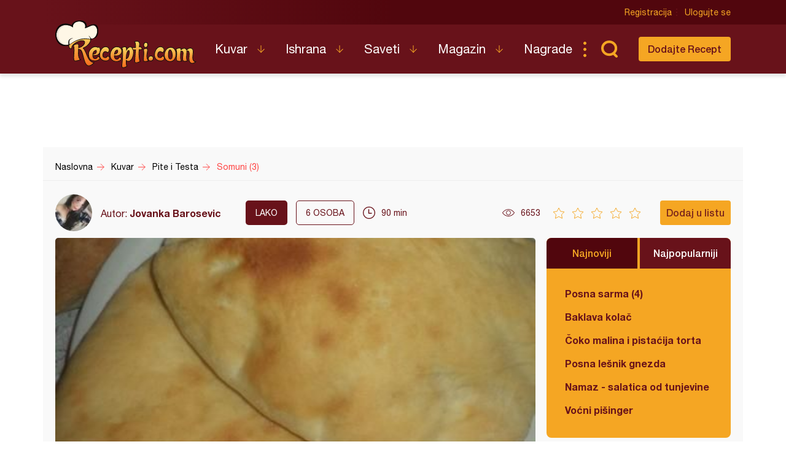

--- FILE ---
content_type: text/html; charset=utf-8
request_url: https://www.google.com/recaptcha/api2/aframe
body_size: 264
content:
<!DOCTYPE HTML><html><head><meta http-equiv="content-type" content="text/html; charset=UTF-8"></head><body><script nonce="VMoqMntEbhr0gh19CncCzg">/** Anti-fraud and anti-abuse applications only. See google.com/recaptcha */ try{var clients={'sodar':'https://pagead2.googlesyndication.com/pagead/sodar?'};window.addEventListener("message",function(a){try{if(a.source===window.parent){var b=JSON.parse(a.data);var c=clients[b['id']];if(c){var d=document.createElement('img');d.src=c+b['params']+'&rc='+(localStorage.getItem("rc::a")?sessionStorage.getItem("rc::b"):"");window.document.body.appendChild(d);sessionStorage.setItem("rc::e",parseInt(sessionStorage.getItem("rc::e")||0)+1);localStorage.setItem("rc::h",'1765946294722');}}}catch(b){}});window.parent.postMessage("_grecaptcha_ready", "*");}catch(b){}</script></body></html>

--- FILE ---
content_type: image/svg+xml
request_url: https://www.recepti.com/static/img/ranke.svg
body_size: 717
content:
<?xml version="1.0" encoding="UTF-8" standalone="no"?>
<svg
   xmlns:dc="http://purl.org/dc/elements/1.1/"
   xmlns:cc="http://creativecommons.org/ns#"
   xmlns:rdf="http://www.w3.org/1999/02/22-rdf-syntax-ns#"
   xmlns:svg="http://www.w3.org/2000/svg"
   xmlns="http://www.w3.org/2000/svg"
   id="svg11821"
   version="1.1"
   viewBox="0 0 7.4683404 7.1028109"
   height="7.1028109mm"
   width="7.4683404mm">
  <defs
     id="defs11815">
    <clipPath
       id="clipPath860"
       clipPathUnits="userSpaceOnUse">
      <path
         id="path858"
         d="M 0,0 H 1440 V 4377 H 0 Z" />
    </clipPath>
    <clipPath
       id="clipPath72"
       clipPathUnits="userSpaceOnUse">
      <path
         style="clip-rule:evenodd"
         id="path70"
         d="m 1125.62,4291.399 c 0.778,0.766 2.027,0.767 2.806,0 l 4.858,-4.772 c 0.763,-0.749 0.774,-1.975 0.025,-2.738 -0.01,-0.01 -0.015,-0.015 -0.022,-0.022 -0.778,-0.767 -2.027,-0.768 -2.806,0 l -4.859,4.773 c -0.763,0.749 -0.774,1.975 -0.024,2.737 0.01,0.01 0.015,0.015 0.022,0.023 z" />
    </clipPath>
    <clipPath
       id="clipPath76"
       clipPathUnits="userSpaceOnUse">
      <path
         id="path74"
         d="M 0,0 H 1440 V 4377 H 0 Z" />
    </clipPath>
    <clipPath
       id="clipPath68"
       clipPathUnits="userSpaceOnUse">
      <path
         id="path66"
         d="M 0,0 H 1440 V 4377 H 0 Z" />
    </clipPath>
  </defs>
  <metadata
     id="metadata11818">
    <rdf:RDF>
      <cc:Work
         rdf:about="">
        <dc:format>image/svg+xml</dc:format>
        <dc:type
           rdf:resource="http://purl.org/dc/dcmitype/StillImage" />
        <dc:title></dc:title>
      </cc:Work>
    </rdf:RDF>
  </metadata>
  <g
     transform="translate(-181.97573,-219.01481)"
     id="layer1">
    <g
       id="g2710"
       transform="matrix(0.35277777,0,0,-0.35277777,-212.5762,1640.755)">
      <g
         id="g2708"
         clip-path="url(#clipPath860)">
        <g
           id="g2706"
           transform="matrix(1,0,0,-1,1119,4029)">
          <path
             id="path2704"
             style="fill:none;stroke:#f5a623;stroke-width:1;stroke-linecap:butt;stroke-linejoin:miter;stroke-miterlimit:10;stroke-dasharray:none;stroke-opacity:1"
             d="M 10,15 4.122147,18.09017 5.244717,11.54508 0.4894348,6.90983 7.061074,5.954915 10,0 l 2.93893,5.954915 6.57164,0.954915 -4.75529,4.63525 1.12257,6.54509 z" />
        </g>
      </g>
    </g>
  </g>
</svg>
